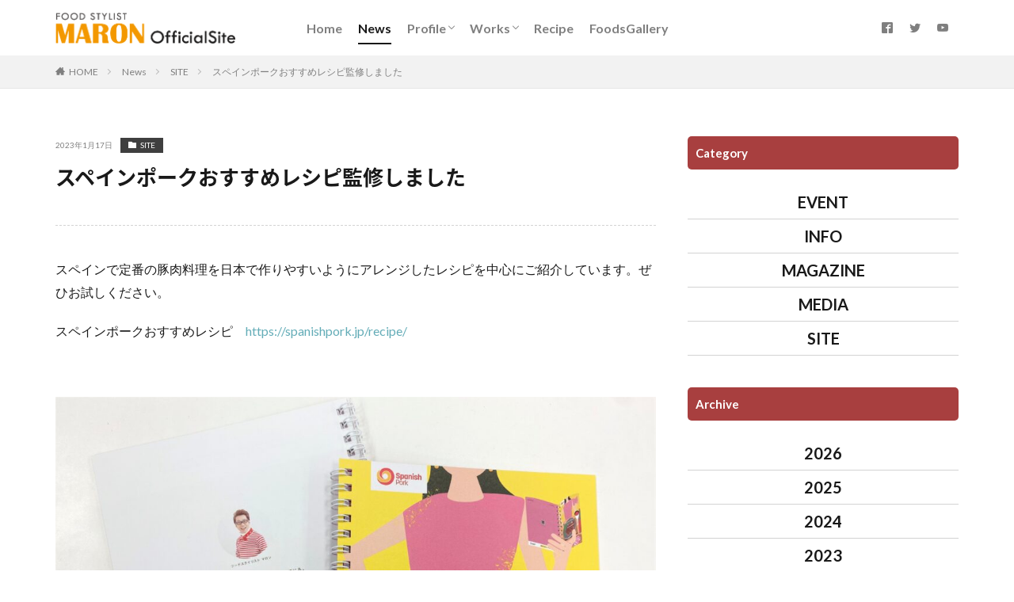

--- FILE ---
content_type: text/html; charset=UTF-8
request_url: https://www.marons.net/custom/20230118-site/
body_size: 10475
content:

<!DOCTYPE html>

<html lang="ja" prefix="og: http://ogp.me/ns#" class="t-html 
">

<head prefix="og: http://ogp.me/ns# fb: http://ogp.me/ns/fb# article: http://ogp.me/ns/article#">
<meta charset="UTF-8">
<title>スペインポークおすすめレシピ監修しました│フードスタイリスト マロン オフィシャルサイト</title>
<meta name='robots' content='max-image-preview:large' />
	<style>img:is([sizes="auto" i], [sizes^="auto," i]) { contain-intrinsic-size: 3000px 1500px }</style>
	<link rel='stylesheet' id='dashicons-css' href='https://www.marons.net/maron/wp-includes/css/dashicons.min.css?ver=6.7.4' type='text/css' media='all' />
<link rel='stylesheet' id='thickbox-css' href='https://www.marons.net/maron/wp-includes/js/thickbox/thickbox.css?ver=6.7.4' type='text/css' media='all' />
<link rel='stylesheet' id='wp-block-library-css' href='https://www.marons.net/maron/wp-includes/css/dist/block-library/style.min.css?ver=6.7.4' type='text/css' media='all' />
<style id='classic-theme-styles-inline-css' type='text/css'>
/*! This file is auto-generated */
.wp-block-button__link{color:#fff;background-color:#32373c;border-radius:9999px;box-shadow:none;text-decoration:none;padding:calc(.667em + 2px) calc(1.333em + 2px);font-size:1.125em}.wp-block-file__button{background:#32373c;color:#fff;text-decoration:none}
</style>
<style id='global-styles-inline-css' type='text/css'>
:root{--wp--preset--aspect-ratio--square: 1;--wp--preset--aspect-ratio--4-3: 4/3;--wp--preset--aspect-ratio--3-4: 3/4;--wp--preset--aspect-ratio--3-2: 3/2;--wp--preset--aspect-ratio--2-3: 2/3;--wp--preset--aspect-ratio--16-9: 16/9;--wp--preset--aspect-ratio--9-16: 9/16;--wp--preset--color--black: #000000;--wp--preset--color--cyan-bluish-gray: #abb8c3;--wp--preset--color--white: #ffffff;--wp--preset--color--pale-pink: #f78da7;--wp--preset--color--vivid-red: #cf2e2e;--wp--preset--color--luminous-vivid-orange: #ff6900;--wp--preset--color--luminous-vivid-amber: #fcb900;--wp--preset--color--light-green-cyan: #7bdcb5;--wp--preset--color--vivid-green-cyan: #00d084;--wp--preset--color--pale-cyan-blue: #8ed1fc;--wp--preset--color--vivid-cyan-blue: #0693e3;--wp--preset--color--vivid-purple: #9b51e0;--wp--preset--gradient--vivid-cyan-blue-to-vivid-purple: linear-gradient(135deg,rgba(6,147,227,1) 0%,rgb(155,81,224) 100%);--wp--preset--gradient--light-green-cyan-to-vivid-green-cyan: linear-gradient(135deg,rgb(122,220,180) 0%,rgb(0,208,130) 100%);--wp--preset--gradient--luminous-vivid-amber-to-luminous-vivid-orange: linear-gradient(135deg,rgba(252,185,0,1) 0%,rgba(255,105,0,1) 100%);--wp--preset--gradient--luminous-vivid-orange-to-vivid-red: linear-gradient(135deg,rgba(255,105,0,1) 0%,rgb(207,46,46) 100%);--wp--preset--gradient--very-light-gray-to-cyan-bluish-gray: linear-gradient(135deg,rgb(238,238,238) 0%,rgb(169,184,195) 100%);--wp--preset--gradient--cool-to-warm-spectrum: linear-gradient(135deg,rgb(74,234,220) 0%,rgb(151,120,209) 20%,rgb(207,42,186) 40%,rgb(238,44,130) 60%,rgb(251,105,98) 80%,rgb(254,248,76) 100%);--wp--preset--gradient--blush-light-purple: linear-gradient(135deg,rgb(255,206,236) 0%,rgb(152,150,240) 100%);--wp--preset--gradient--blush-bordeaux: linear-gradient(135deg,rgb(254,205,165) 0%,rgb(254,45,45) 50%,rgb(107,0,62) 100%);--wp--preset--gradient--luminous-dusk: linear-gradient(135deg,rgb(255,203,112) 0%,rgb(199,81,192) 50%,rgb(65,88,208) 100%);--wp--preset--gradient--pale-ocean: linear-gradient(135deg,rgb(255,245,203) 0%,rgb(182,227,212) 50%,rgb(51,167,181) 100%);--wp--preset--gradient--electric-grass: linear-gradient(135deg,rgb(202,248,128) 0%,rgb(113,206,126) 100%);--wp--preset--gradient--midnight: linear-gradient(135deg,rgb(2,3,129) 0%,rgb(40,116,252) 100%);--wp--preset--font-size--small: 13px;--wp--preset--font-size--medium: 20px;--wp--preset--font-size--large: 36px;--wp--preset--font-size--x-large: 42px;--wp--preset--spacing--20: 0.44rem;--wp--preset--spacing--30: 0.67rem;--wp--preset--spacing--40: 1rem;--wp--preset--spacing--50: 1.5rem;--wp--preset--spacing--60: 2.25rem;--wp--preset--spacing--70: 3.38rem;--wp--preset--spacing--80: 5.06rem;--wp--preset--shadow--natural: 6px 6px 9px rgba(0, 0, 0, 0.2);--wp--preset--shadow--deep: 12px 12px 50px rgba(0, 0, 0, 0.4);--wp--preset--shadow--sharp: 6px 6px 0px rgba(0, 0, 0, 0.2);--wp--preset--shadow--outlined: 6px 6px 0px -3px rgba(255, 255, 255, 1), 6px 6px rgba(0, 0, 0, 1);--wp--preset--shadow--crisp: 6px 6px 0px rgba(0, 0, 0, 1);}:where(.is-layout-flex){gap: 0.5em;}:where(.is-layout-grid){gap: 0.5em;}body .is-layout-flex{display: flex;}.is-layout-flex{flex-wrap: wrap;align-items: center;}.is-layout-flex > :is(*, div){margin: 0;}body .is-layout-grid{display: grid;}.is-layout-grid > :is(*, div){margin: 0;}:where(.wp-block-columns.is-layout-flex){gap: 2em;}:where(.wp-block-columns.is-layout-grid){gap: 2em;}:where(.wp-block-post-template.is-layout-flex){gap: 1.25em;}:where(.wp-block-post-template.is-layout-grid){gap: 1.25em;}.has-black-color{color: var(--wp--preset--color--black) !important;}.has-cyan-bluish-gray-color{color: var(--wp--preset--color--cyan-bluish-gray) !important;}.has-white-color{color: var(--wp--preset--color--white) !important;}.has-pale-pink-color{color: var(--wp--preset--color--pale-pink) !important;}.has-vivid-red-color{color: var(--wp--preset--color--vivid-red) !important;}.has-luminous-vivid-orange-color{color: var(--wp--preset--color--luminous-vivid-orange) !important;}.has-luminous-vivid-amber-color{color: var(--wp--preset--color--luminous-vivid-amber) !important;}.has-light-green-cyan-color{color: var(--wp--preset--color--light-green-cyan) !important;}.has-vivid-green-cyan-color{color: var(--wp--preset--color--vivid-green-cyan) !important;}.has-pale-cyan-blue-color{color: var(--wp--preset--color--pale-cyan-blue) !important;}.has-vivid-cyan-blue-color{color: var(--wp--preset--color--vivid-cyan-blue) !important;}.has-vivid-purple-color{color: var(--wp--preset--color--vivid-purple) !important;}.has-black-background-color{background-color: var(--wp--preset--color--black) !important;}.has-cyan-bluish-gray-background-color{background-color: var(--wp--preset--color--cyan-bluish-gray) !important;}.has-white-background-color{background-color: var(--wp--preset--color--white) !important;}.has-pale-pink-background-color{background-color: var(--wp--preset--color--pale-pink) !important;}.has-vivid-red-background-color{background-color: var(--wp--preset--color--vivid-red) !important;}.has-luminous-vivid-orange-background-color{background-color: var(--wp--preset--color--luminous-vivid-orange) !important;}.has-luminous-vivid-amber-background-color{background-color: var(--wp--preset--color--luminous-vivid-amber) !important;}.has-light-green-cyan-background-color{background-color: var(--wp--preset--color--light-green-cyan) !important;}.has-vivid-green-cyan-background-color{background-color: var(--wp--preset--color--vivid-green-cyan) !important;}.has-pale-cyan-blue-background-color{background-color: var(--wp--preset--color--pale-cyan-blue) !important;}.has-vivid-cyan-blue-background-color{background-color: var(--wp--preset--color--vivid-cyan-blue) !important;}.has-vivid-purple-background-color{background-color: var(--wp--preset--color--vivid-purple) !important;}.has-black-border-color{border-color: var(--wp--preset--color--black) !important;}.has-cyan-bluish-gray-border-color{border-color: var(--wp--preset--color--cyan-bluish-gray) !important;}.has-white-border-color{border-color: var(--wp--preset--color--white) !important;}.has-pale-pink-border-color{border-color: var(--wp--preset--color--pale-pink) !important;}.has-vivid-red-border-color{border-color: var(--wp--preset--color--vivid-red) !important;}.has-luminous-vivid-orange-border-color{border-color: var(--wp--preset--color--luminous-vivid-orange) !important;}.has-luminous-vivid-amber-border-color{border-color: var(--wp--preset--color--luminous-vivid-amber) !important;}.has-light-green-cyan-border-color{border-color: var(--wp--preset--color--light-green-cyan) !important;}.has-vivid-green-cyan-border-color{border-color: var(--wp--preset--color--vivid-green-cyan) !important;}.has-pale-cyan-blue-border-color{border-color: var(--wp--preset--color--pale-cyan-blue) !important;}.has-vivid-cyan-blue-border-color{border-color: var(--wp--preset--color--vivid-cyan-blue) !important;}.has-vivid-purple-border-color{border-color: var(--wp--preset--color--vivid-purple) !important;}.has-vivid-cyan-blue-to-vivid-purple-gradient-background{background: var(--wp--preset--gradient--vivid-cyan-blue-to-vivid-purple) !important;}.has-light-green-cyan-to-vivid-green-cyan-gradient-background{background: var(--wp--preset--gradient--light-green-cyan-to-vivid-green-cyan) !important;}.has-luminous-vivid-amber-to-luminous-vivid-orange-gradient-background{background: var(--wp--preset--gradient--luminous-vivid-amber-to-luminous-vivid-orange) !important;}.has-luminous-vivid-orange-to-vivid-red-gradient-background{background: var(--wp--preset--gradient--luminous-vivid-orange-to-vivid-red) !important;}.has-very-light-gray-to-cyan-bluish-gray-gradient-background{background: var(--wp--preset--gradient--very-light-gray-to-cyan-bluish-gray) !important;}.has-cool-to-warm-spectrum-gradient-background{background: var(--wp--preset--gradient--cool-to-warm-spectrum) !important;}.has-blush-light-purple-gradient-background{background: var(--wp--preset--gradient--blush-light-purple) !important;}.has-blush-bordeaux-gradient-background{background: var(--wp--preset--gradient--blush-bordeaux) !important;}.has-luminous-dusk-gradient-background{background: var(--wp--preset--gradient--luminous-dusk) !important;}.has-pale-ocean-gradient-background{background: var(--wp--preset--gradient--pale-ocean) !important;}.has-electric-grass-gradient-background{background: var(--wp--preset--gradient--electric-grass) !important;}.has-midnight-gradient-background{background: var(--wp--preset--gradient--midnight) !important;}.has-small-font-size{font-size: var(--wp--preset--font-size--small) !important;}.has-medium-font-size{font-size: var(--wp--preset--font-size--medium) !important;}.has-large-font-size{font-size: var(--wp--preset--font-size--large) !important;}.has-x-large-font-size{font-size: var(--wp--preset--font-size--x-large) !important;}
:where(.wp-block-post-template.is-layout-flex){gap: 1.25em;}:where(.wp-block-post-template.is-layout-grid){gap: 1.25em;}
:where(.wp-block-columns.is-layout-flex){gap: 2em;}:where(.wp-block-columns.is-layout-grid){gap: 2em;}
:root :where(.wp-block-pullquote){font-size: 1.5em;line-height: 1.6;}
</style>
<link rel='stylesheet' id='contact-form-7-css' href='https://www.marons.net/maron/wp-content/plugins/contact-form-7/includes/css/styles.css?ver=6.0' type='text/css' media='all' />
<link rel='stylesheet' id='foobox-free-min-css' href='https://www.marons.net/maron/wp-content/plugins/foobox-image-lightbox/free/css/foobox.free.min.css?ver=2.7.33' type='text/css' media='all' />
<script type="text/javascript" src="https://www.marons.net/maron/wp-includes/js/jquery/jquery.min.js?ver=3.7.1" id="jquery-core-js"></script>
<script type="text/javascript" src="https://www.marons.net/maron/wp-includes/js/jquery/jquery-migrate.min.js?ver=3.4.1" id="jquery-migrate-js"></script>
<script type="text/javascript" id="foobox-free-min-js-before">
/* <![CDATA[ */
/* Run FooBox FREE (v2.7.33) */
var FOOBOX = window.FOOBOX = {
	ready: true,
	disableOthers: false,
	o: {wordpress: { enabled: true }, countMessage:'image %index of %total', captions: { dataTitle: ["captionTitle","title"], dataDesc: ["captionDesc","description"] }, rel: '', excludes:'.fbx-link,.nofoobox,.nolightbox,a[href*="pinterest.com/pin/create/button/"]', affiliate : { enabled: false }},
	selectors: [
		".foogallery-container.foogallery-lightbox-foobox", ".foogallery-container.foogallery-lightbox-foobox-free", ".gallery", ".wp-block-gallery", ".wp-caption", ".wp-block-image", "a:has(img[class*=wp-image-])", ".foobox"
	],
	pre: function( $ ){
		// Custom JavaScript (Pre)
		
	},
	post: function( $ ){
		// Custom JavaScript (Post)
		
		// Custom Captions Code
		
	},
	custom: function( $ ){
		// Custom Extra JS
		
	}
};
/* ]]> */
</script>
<script type="text/javascript" src="https://www.marons.net/maron/wp-content/plugins/foobox-image-lightbox/free/js/foobox.free.min.js?ver=2.7.33" id="foobox-free-min-js"></script>
<link rel="https://api.w.org/" href="https://www.marons.net/wp-json/" /><link rel="alternate" title="oEmbed (JSON)" type="application/json+oembed" href="https://www.marons.net/wp-json/oembed/1.0/embed?url=https%3A%2F%2Fwww.marons.net%2Fcustom%2F20230118-site%2F" />
<link rel="alternate" title="oEmbed (XML)" type="text/xml+oembed" href="https://www.marons.net/wp-json/oembed/1.0/embed?url=https%3A%2F%2Fwww.marons.net%2Fcustom%2F20230118-site%2F&#038;format=xml" />
<style type="text/css"> .tippy-box[data-theme~="wprm"] { background-color: #333333; color: #FFFFFF; } .tippy-box[data-theme~="wprm"][data-placement^="top"] > .tippy-arrow::before { border-top-color: #333333; } .tippy-box[data-theme~="wprm"][data-placement^="bottom"] > .tippy-arrow::before { border-bottom-color: #333333; } .tippy-box[data-theme~="wprm"][data-placement^="left"] > .tippy-arrow::before { border-left-color: #333333; } .tippy-box[data-theme~="wprm"][data-placement^="right"] > .tippy-arrow::before { border-right-color: #333333; } .tippy-box[data-theme~="wprm"] a { color: #FFFFFF; } .wprm-comment-rating svg { width: 16px !important; height: 16px !important; } img.wprm-comment-rating { width: 80px !important; height: 16px !important; } body { --comment-rating-star-color: #343434; } body { --wprm-popup-font-size: 16px; } body { --wprm-popup-background: #ffffff; } body { --wprm-popup-title: #000000; } body { --wprm-popup-content: #444444; } body { --wprm-popup-button-background: #444444; } body { --wprm-popup-button-text: #ffffff; }</style><style type="text/css">.wprm-glossary-term {color: #5A822B;text-decoration: underline;cursor: help;}</style><link class="css-async" rel href="https://www.marons.net/maron/wp-content/themes/the-thor/css/icon.min.css">
<link class="css-async" rel href="https://fonts.googleapis.com/css?family=Lato:100,300,400,700,900">
<link class="css-async" rel href="https://fonts.googleapis.com/css?family=Fjalla+One">
<link class="css-async" rel href="https://fonts.googleapis.com/css?family=Noto+Sans+JP:100,200,300,400,500,600,700,800,900">
<link rel="stylesheet" href="https://www.marons.net/maron/wp-content/themes/the-thor/style.min.css">
<link class="css-async" rel href="https://www.marons.net/maron/wp-content/themes/the-thor-child/style-user.css?1716271960">
<link rel="canonical" href="https://www.marons.net/custom/20230118-site/" />
<script src="https://ajax.googleapis.com/ajax/libs/jquery/1.12.4/jquery.min.js"></script>
<meta http-equiv="X-UA-Compatible" content="IE=edge">
<meta name="viewport" content="width=device-width, initial-scale=1, viewport-fit=cover"/>
<style>
@media only screen and (min-width: 768px){.still {height: 755px;}}.still.still-movie .still__box{background-image:url(https://www.marons.net/maron/wp-content/uploads/2019/08/top-768x512.jpg);}@media only screen and (min-width: 768px){.still.still-movie .still__box{background-image:url(https://www.marons.net/maron/wp-content/uploads/2019/08/top.jpg);}}.cc-ft991{color:#e5f6ff;}.cc-hv991:hover{color:#e5f6ff;}.cc-bg991{background-color:#e5f6ff;}.cc-br991{border-color:#e5f6ff;}.cc-ft411{color:#dd7777;}.cc-hv411:hover{color:#dd7777;}.cc-bg411{background-color:#dd7777;}.cc-br411{border-color:#dd7777;}.cc-ft625{color:#9de1f9;}.cc-hv625:hover{color:#9de1f9;}.cc-bg625{background-color:#9de1f9;}.cc-br625{border-color:#9de1f9;}.cc-ft44{color:#fffbd5;}.cc-hv44:hover{color:#fffbd5;}.cc-bg44{background-color:#fffbd5;}.cc-br44{border-color:#fffbd5;}.cc-ft406{color:#a3c982;}.cc-hv406:hover{color:#a3c982;}.cc-bg406{background-color:#a3c982;}.cc-br406{border-color:#a3c982;}.cc-ft400{color:#e5aef2;}.cc-hv400:hover{color:#e5aef2;}.cc-bg400{background-color:#e5aef2;}.cc-br400{border-color:#e5aef2;}.cc-ft494{color:#dbab64;}.cc-hv494:hover{color:#dbab64;}.cc-bg494{background-color:#dbab64;}.cc-br494{border-color:#dbab64;}.cc-ft295{color:#f3d1e5;}.cc-hv295:hover{color:#f3d1e5;}.cc-bg295{background-color:#f3d1e5;}.cc-br295{border-color:#f3d1e5;}.cc-ft296{color:#c6eee5;}.cc-hv296:hover{color:#c6eee5;}.cc-bg296{background-color:#c6eee5;}.cc-br296{border-color:#c6eee5;}.cc-ft288{color:#fcf1d3;}.cc-hv288:hover{color:#fcf1d3;}.cc-bg288{background-color:#fcf1d3;}.cc-br288{border-color:#fcf1d3;}.cc-ft937{color:#dddddd;}.cc-hv937:hover{color:#dddddd;}.cc-bg937{background-color:#dddddd;}.cc-br937{border-color:#dddddd;}.cc-ft76{color:#f9dfd5;}.cc-hv76:hover{color:#f9dfd5;}.cc-bg76{background-color:#f9dfd5;}.cc-br76{border-color:#f9dfd5;}.cc-ft45{color:#d1f1cc;}.cc-hv45:hover{color:#d1f1cc;}.cc-bg45{background-color:#d1f1cc;}.cc-br45{border-color:#d1f1cc;}.cc-ft511{color:#eda980;}.cc-hv511:hover{color:#eda980;}.cc-bg511{background-color:#eda980;}.cc-br511{border-color:#eda980;}.cc-ft55{color:#cae7f2;}.cc-hv55:hover{color:#cae7f2;}.cc-bg55{background-color:#cae7f2;}.cc-br55{border-color:#cae7f2;}.cc-ft273{color:#4fff92;}.cc-hv273:hover{color:#4fff92;}.cc-bg273{background-color:#4fff92;}.cc-br273{border-color:#4fff92;}.content .es-LiconBox:before{background-color:#a83f3f;}.content .es-LiconCircle:before{background-color:#a83f3f;}.content .es-BTiconBox:before{background-color:#a83f3f;}.content .es-BTiconCircle:before{background-color:#a83f3f;}.content .es-BiconObi{border-color:#a83f3f;}.content .es-BiconCorner:before{background-color:#a83f3f;}.content .es-BiconCircle:before{background-color:#a83f3f;}.content .es-BmarkHatena::before{background-color:#005293;}.content .es-BmarkExcl::before{background-color:#b60105;}.content .es-BmarkQ::before{background-color:#005293;}.content .es-BmarkQ::after{border-top-color:#005293;}.content .es-BmarkA::before{color:#b60105;}.content .es-BsubTradi::before{color:#ffffff;background-color:#b60105;border-color:#b60105;}.btn__link-primary{color:#ffffff; background-color:#3f3f3f;}.content .btn__link-primary{color:#ffffff; background-color:#3f3f3f;}.searchBtn__contentInner .btn__link-search{color:#ffffff; background-color:#3f3f3f;}.btn__link-secondary{color:#ffffff; background-color:#3f3f3f;}.content .btn__link-secondary{color:#ffffff; background-color:#3f3f3f;}.btn__link-search{color:#ffffff; background-color:#3f3f3f;}.btn__link-normal{color:#3f3f3f;}.content .btn__link-normal{color:#3f3f3f;}.btn__link-normal:hover{background-color:#3f3f3f;}.content .btn__link-normal:hover{background-color:#3f3f3f;}.comments__list .comment-reply-link{color:#3f3f3f;}.comments__list .comment-reply-link:hover{background-color:#3f3f3f;}@media only screen and (min-width: 992px){.subNavi__link-pickup{color:#3f3f3f;}}@media only screen and (min-width: 992px){.subNavi__link-pickup:hover{background-color:#3f3f3f;}}.content h2{color:#191919}.content h3{color:#191919}.content h4{color:#191919}.content h5{color:#191919}.content ul > li::before{color:#a83f3f;}.content ul{color:#191919;}.content ol > li::before{color:#a83f3f; border-color:#a83f3f;}.content ol > li > ol > li::before{background-color:#a83f3f; border-color:#a83f3f;}.content ol > li > ol > li > ol > li::before{color:#a83f3f; border-color:#a83f3f;}.content ol{color:#191919;}.content .balloon .balloon__text{color:#191919; background-color:#f2f2f2;}.content .balloon .balloon__text-left:before{border-left-color:#f2f2f2;}.content .balloon .balloon__text-right:before{border-right-color:#f2f2f2;}.content .balloon-boder .balloon__text{color:#191919; background-color:#ffffff;  border-color:#d8d8d8;}.content .balloon-boder .balloon__text-left:before{border-left-color:#d8d8d8;}.content .balloon-boder .balloon__text-left:after{border-left-color:#ffffff;}.content .balloon-boder .balloon__text-right:before{border-right-color:#d8d8d8;}.content .balloon-boder .balloon__text-right:after{border-right-color:#ffffff;}.content blockquote{color:#191919; background-color:#f2f2f2;}.content blockquote::before{color:#d8d8d8;}.content table{color:#191919; border-top-color:#E5E5E5; border-left-color:#E5E5E5;}.content table th{background:#7f7f7f; color:#ffffff; ;border-right-color:#E5E5E5; border-bottom-color:#E5E5E5;}.content table td{background:#ffffff; ;border-right-color:#E5E5E5; border-bottom-color:#E5E5E5;}.content table tr:nth-child(odd) td{background-color:#f2f2f2;}
</style>
<link rel="icon" href="https://www.marons.net/maron/wp-content/uploads/2019/08/cropped-マロンHP-32x32.png" sizes="32x32" />
<link rel="icon" href="https://www.marons.net/maron/wp-content/uploads/2019/08/cropped-マロンHP-192x192.png" sizes="192x192" />
<link rel="apple-touch-icon" href="https://www.marons.net/maron/wp-content/uploads/2019/08/cropped-マロンHP-180x180.png" />
<meta name="msapplication-TileImage" content="https://www.marons.net/maron/wp-content/uploads/2019/08/cropped-マロンHP-270x270.png" />
<!– Global site tag (gtag.js) – Google Analytics –>
<script async src='https://www.googletagmanager.com/gtag/js?id=UA-145377032-1'></script>
<script>
    window.dataLayer = window.dataLayer || [];
    function gtag(){dataLayer.push(arguments);}
    gtag('js', new Date());
    gtag('config', 'UA-145377032-1');
    
</script>
<!– /Global site tag (gtag.js) – Google Analytics –>
<meta property="og:site_name" content="フードスタイリスト マロン オフィシャルサイト" />
<meta property="og:type" content="article" />
<meta property="og:title" content="スペインポークおすすめレシピ監修しました" />
<meta property="og:description" content="スペインで定番の豚肉料理を日本で作りやすいようにアレンジしたレシピを中心にご紹介しています。ぜひお試しください。 スペインポークおすすめレシピ　https://spanishpork.jp/recipe/ &nbsp; ノベルティのレシピ帳" />
<meta property="og:url" content="https://www.marons.net/custom/20230118-site/" />
<meta property="og:image" content="https://www.marons.net/maron/wp-content/uploads/2019/08/ogp.png" />
<meta name="twitter:card" content="summary" />
<meta name="twitter:site" content="@maronsnet" />
<meta property="fb:app_id" content="468475990399884" />

<link href="https://fonts.googleapis.com/css?family=Josefin+Slab:600" rel="stylesheet">
<link href="https://fonts.googleapis.com/css?family=Fjalla+One&display=swap" rel="stylesheet">
<link href="https://fonts.googleapis.com/earlyaccess/notosansjapanese.css" rel="stylesheet" />
<link href="https://cdnjs.cloudflare.com/ajax/libs/animate.css/3.7.1/animate.min.css" rel="stylesheet" />
<link href="https://fonts.googleapis.com/css?family=Fredericka+the+Great&display=swap" rel="stylesheet">
<link href="https://fonts.googleapis.com/css?family=Alegreya+Sans&display=swap" rel="stylesheet">
<link rel="stylesheet" href="https://unpkg.com/swiper/swiper-bundle.min.css">
<link href="https://fonts.googleapis.com/css?family=Oleo+Script&display=swap" rel="stylesheet">
</head>
<body class=" t-logoSp30 t-logoPc40 t-footerFixed" id="top">
    <header class="l-header"> <div class="container container-header"><p class="siteTitle"><a class="siteTitle__link" href="https://www.marons.net"><img class="siteTitle__logo" src="https://www.marons.net/maron/wp-content/uploads/2019/05/maron_logo.png" alt="フードスタイリスト マロン オフィシャルサイト" width="459" height="81" >  </a></p><nav class="globalNavi"><div class="globalNavi__inner"><ul class="globalNavi__list"><li id="menu-item-41" class="menu-item menu-item-type-custom menu-item-object-custom menu-item-home menu-item-41"><a href="https://www.marons.net">Home</a></li><li id="menu-item-59" class="menu-item menu-item-type-post_type_archive menu-item-object-custom menu-item-59 current-menu-item"><a href="https://www.marons.net/custom/">News</a></li><li id="menu-item-20" class="menu-item menu-item-type-post_type menu-item-object-page menu-item-has-children menu-item-20"><a href="https://www.marons.net/profile/">Profile</a><ul class="sub-menu"><li id="menu-item-78" class="menu-item menu-item-type-post_type menu-item-object-page menu-item-78"><a href="https://www.marons.net/profile/book/">Book</a></li><li id="menu-item-3092" class="menu-item menu-item-type-custom menu-item-object-custom menu-item-3092"><a target="_blank" href="https://www.san-group.co.jp/digitalkitchen/">DigitalKitchen</a></li></ul></li><li id="menu-item-2361" class="menu-item menu-item-type-post_type menu-item-object-page menu-item-has-children menu-item-2361"><a href="https://www.marons.net/works/">Works</a><ul class="sub-menu"><li id="menu-item-2365" class="menu-item menu-item-type-post_type menu-item-object-page menu-item-2365"><a href="https://www.marons.net/works/recipe-development/">レシピ開発</a></li><li id="menu-item-2364" class="menu-item menu-item-type-post_type menu-item-object-page menu-item-2364"><a href="https://www.marons.net/works/event-appearance/">イベント出演</a></li><li id="menu-item-2363" class="menu-item menu-item-type-post_type menu-item-object-page menu-item-2363"><a href="https://www.marons.net/works/media-appearance/">メディア出演</a></li><li id="menu-item-2362" class="menu-item menu-item-type-post_type menu-item-object-page menu-item-2362"><a href="https://www.marons.net/works/food-styling/">フードスタイリング</a></li></ul></li><li id="menu-item-244" class="menu-item menu-item-type-post_type menu-item-object-page current_page_parent menu-item-244"><a href="https://www.marons.net/recipe/">Recipe</a></li><li id="menu-item-235" class="menu-item menu-item-type-post_type menu-item-object-page menu-item-235"><a href="https://www.marons.net/photogallery/">FoodsGallery</a></li></ul></div></nav><nav class="subNavi"> <ul class="subNavi__list"><li class="subNavi__item"><a class="subNavi__link icon-facebook2" href="https://www.facebook.com/maronsnet"></a></li><li class="subNavi__item"><a class="subNavi__link icon-twitter" href="https://twitter.com/maronsnet"></a></li><li class="subNavi__item"><a class="subNavi__link icon-youtube" href="https://www.youtube.com/channel/UCtzjlBc3vItU7GPyCqDS_Sg"></a></li></ul></nav><div class="menuBtn ">  <input class="menuBtn__checkbox" id="menuBtn-checkbox" type="checkbox">  <label class="menuBtn__link menuBtn__link-text icon-menu" for="menuBtn-checkbox"></label>  <label class="menuBtn__unshown" for="menuBtn-checkbox"></label>  <div class="menuBtn__content"> <div class="menuBtn__scroll"><label class="menuBtn__close" for="menuBtn-checkbox"><i class="icon-close"></i>CLOSE</label><div class="menuBtn__contentInner"><nav class="menuBtn__navi u-none-pc"><ul class="menuBtn__naviList"><li class="menuBtn__naviItem"><a class="menuBtn__naviLink icon-facebook" href="https://www.facebook.com/maronsnet"></a></li><li class="menuBtn__naviItem"><a class="menuBtn__naviLink icon-twitter" href="https://twitter.com/maronsnet"></a></li><li class="menuBtn__naviItem"><a class="menuBtn__naviLink icon-youtube" href="https://www.youtube.com/channel/UCtzjlBc3vItU7GPyCqDS_Sg"></a></li> </ul></nav>  </div> </div>  </div></div> </div>  </header>      <div class="l-headerBottom">  </div>  <div class="wider">  <div class="breadcrumb"><ul class="breadcrumb__list container"><li class="breadcrumb__item icon-home"><a href="https://www.marons.net">HOME</a></li><li class="breadcrumb__item"><a href="https://www.marons.net/custom/">News</a></li><li class="breadcrumb__item"><a href="https://www.marons.net/custom/category/site/">SITE</a></li><li class="breadcrumb__item breadcrumb__item-current"><a href="https://www.marons.net/custom/20230118-site/">スペインポークおすすめレシピ監修しました</a></li></ul></div></div>    <div class="l-wrapper">   <main class="l-main"><div class="dividerBottom custom_news"><div class="custom__data">  <span class="custom__day">2023年1月17日</span>  <span class="custom__cat"><a href="https://www.marons.net/custom/category/site/">SITE</a></span></div>  <h1 class="heading heading-primary">スペインポークおすすめレシピ監修しました</h1>    <div class="postContents"><section class="content"><p>スペインで定番の豚肉料理を日本で作りやすいようにアレンジしたレシピを中心にご紹介しています。ぜひお試しください。</p><p>スペインポークおすすめレシピ　<a href="https://spanishpork.jp/recipe/">https://spanishpork.jp/recipe/</a></p><p>&nbsp;</p><p><a href="https://www.marons.net/maron/wp-content/uploads/2023/01/スペインポーク-scaled.jpg"><img fetchpriority="high" decoding="async" class="alignnone size-large wp-image-4857" src="https://www.marons.net/maron/wp-content/themes/the-thor/img/dummy.gif" data-layzr="https://www.marons.net/maron/wp-content/uploads/2023/01/スペインポーク-1024x768.jpg" alt="" width="1024" height="768" /></a></p><p>ノベルティのレシピ帳</p> </section>  </div>  <div class="btn btn-center u-mt-main"> <a class="btn__link btn__link-primary" href="javascript: history.back()">前のページへ戻る</a>  </div></div> </main> <div class="l-sidebar"><aside class="widget widget-side  widget_fit_search_refine_class"><h2 class="heading heading-widget">Category</h2> <ul class="sidebar2_list">  <li> <a href="https://www.marons.net/custom/category/event/">EVENT</a></li>  <li> <a href="https://www.marons.net/custom/category/info/">INFO</a></li>  <li> <a href="https://www.marons.net/custom/category/magazine/">MAGAZINE</a></li>  <li> <a href="https://www.marons.net/custom/category/media/">MEDIA</a></li>  <li> <a href="https://www.marons.net/custom/category/site/">SITE</a></li></ul></aside><aside class="widget widget-side  widget_fit_search_refine_class"><h2 class="heading heading-widget">Archive</h2><ul class="sidebar2_list"><li><a href='https://www.marons.net/2026/?post_type=custom'>2026</a></li><li><a href='https://www.marons.net/2025/?post_type=custom'>2025</a></li><li><a href='https://www.marons.net/2024/?post_type=custom'>2024</a></li><li><a href='https://www.marons.net/2023/?post_type=custom'>2023</a></li><li><a href='https://www.marons.net/2022/?post_type=custom'>2022</a></li><li><a href='https://www.marons.net/2021/?post_type=custom'>2021</a></li><li><a href='https://www.marons.net/2020/?post_type=custom'>2020</a></li><li><a href='https://www.marons.net/2019/?post_type=custom'>2019</a></li><li><a href='https://www.marons.net/2018/?post_type=custom'>2018</a></li><li><a href='https://www.marons.net/2017/?post_type=custom'>2017</a></li><li><a href='https://www.marons.net/2016/?post_type=custom'>2016</a></li><li><a href='https://www.marons.net/2015/?post_type=custom'>2015</a></li></ul></aside></div> </div>      <div class="l-footerTop"></div>      <footer class="l-footer"> <div class="wider"><div class="footer_box"><ul class="footer_l"><li class="footer_l_menu footer_none"><ul class="footer_list"><li><a href="https://www.marons.net/">Home</a></li><li><a href="https://www.marons.net/custom/">News</a></li><li><a href="https://www.marons.net/profile/">Profile</a></li><ul class="footer_list_s"><li><a href="https://www.marons.net/profile/book/">Book</a></li><li><a href="https://www.san-group.co.jp/digitalkitchen/" target="_blank">DigitalKitchen</a></li></ul><li><a href="https://www.marons.net/works/">Works</a></li><ul class="footer_list_s"><li><a href="https://www.marons.net/works/recipe-development/">レシピ開発</a></li><li><a href="https://www.marons.net/works/event-appearance/">イベント出演</a></li><li><a href="https://www.marons.net/works/media-appearance/">メディア出演</a></li><li><a href="https://www.marons.net/works/food-styling/">フードスタイリング</a></li></ul><li><a href="https://www.marons.net/Recipe/">Recipe</a></li><li><a href="https://www.marons.net/photogallery/">FoodsGallery</a></li></ul></li><li class="footer_l_menu"><ul class="footer_list"><li><a href="https://www.marons.net/maronsbar/">OfficialClub「MaronsBar」</a></li><li><a href="https://www.marons.net/event/">Event</a></li></ul><ul class="footer_list footer_list_m"><li><a href="https://www.marons.net/sitemap/">サイトマップ</a></li><li><a href="https://www.san-group.co.jp/privacy-policy/" target="_blank">個人情報のお取り扱いについて<span class="icon-new-tab newtab"></span></a></li><li><a href="https://www.san-group.co.jp/sitepolicy/" target="_blank">サイトのご利用にあたって<span class="icon-new-tab newtab"></span></a></li></ul></li></ul><div class="footer_r"><ul class="footer_bn"><li><a href="https://www.marons.net/event/"><img src="https://www.marons.net/maron/wp-content/themes/the-thor-child/img/f_seitan.jpg"></a></li><li><a href="https://www.san-group.co.jp/digitalkitchen/" target="_blank"><img src="https://www.marons.net/maron/wp-content/themes/the-thor-child/img/f_dg.png"></a></li><li><a href="https://www.satofull.jp/products/detail.php?product_id=1057641" target="_blank"><img src="https://www.marons.net/maron/wp-content/themes/the-thor-child/img/f_sato.png"></a></li><li><a href="https://www.youtube.com/channel/UCtzjlBc3vItU7GPyCqDS_Sg" target="_blank"><img src="https://www.marons.net/maron/wp-content/themes/the-thor-child/img/f_you.png"></a></li><li><a href="https://ameblo.jp/maron-magic/" target="_blank"><img src="https://www.marons.net/maron/wp-content/themes/the-thor-child/img/f_ameba.png"></a></li><li><a href="https://kuraft.jp/" target="_blank"><img src="https://www.marons.net/maron/wp-content/themes/the-thor-child/img/kuraft.jpg"></a></li></ul></div><div class="footer_contact"><div class="footer_cbtn"><a href="https://www.marons.net/contactus/" class="footer_btn">CONTACT</a></div></div></div><div class="bottomFooter">  <div class="container">  <div class="bottomFooter__copyright">  Copyright©SANGROUP Co.,Ltd.All Rights Reserved </div> </div>  <a href="#top" class="bottomFooter__topBtn" id="bottomFooter__topBtn"></a></div> </div>  <div class="controllerFooter controllerFooter-shadow"><ul class="controllerFooter__list">  <li class="controllerFooter__item"> <a href="https://www.marons.net"><i class="icon-home"></i>ホーム</a>  </li> <li class="controllerFooter__item"> <input class="controllerFooter__checkbox" id="controllerFooter-checkbox" type="checkbox"> <label class="controllerFooter__link" for="controllerFooter-checkbox"><i class="icon-share2"></i>シェア</label> <label class="controllerFooter__unshown" for="controllerFooter-checkbox"></label> <div class="controllerFooter__content"><label class="controllerFooter__close" for="controllerFooter-checkbox"><i class="icon-close"></i></label><div class="controllerFooter__contentInner">  <ul class="socialList socialList-type08"><li class="socialList__item"><a class="socialList__link icon-facebook" href="http://www.facebook.com/sharer.php?u=https%3A%2F%2Fwww.marons.net%2Fcustom%2F20230118-site%2F&amp;t=%E3%82%B9%E3%83%9A%E3%82%A4%E3%83%B3%E3%83%9D%E3%83%BC%E3%82%AF%E3%81%8A%E3%81%99%E3%81%99%E3%82%81%E3%83%AC%E3%82%B7%E3%83%94%E7%9B%A3%E4%BF%AE%E3%81%97%E3%81%BE%E3%81%97%E3%81%9F%E2%94%82%E3%83%95%E3%83%BC%E3%83%89%E3%82%B9%E3%82%BF%E3%82%A4%E3%83%AA%E3%82%B9%E3%83%88+%E3%83%9E%E3%83%AD%E3%83%B3+%E3%82%AA%E3%83%95%E3%82%A3%E3%82%B7%E3%83%A3%E3%83%AB%E3%82%B5%E3%82%A4%E3%83%88" target="_blank" title="Facebook"></a></li><li class="socialList__item"><a class="socialList__link icon-twitter" href="http://twitter.com/intent/tweet?text=%E3%82%B9%E3%83%9A%E3%82%A4%E3%83%B3%E3%83%9D%E3%83%BC%E3%82%AF%E3%81%8A%E3%81%99%E3%81%99%E3%82%81%E3%83%AC%E3%82%B7%E3%83%94%E7%9B%A3%E4%BF%AE%E3%81%97%E3%81%BE%E3%81%97%E3%81%9F%E2%94%82%E3%83%95%E3%83%BC%E3%83%89%E3%82%B9%E3%82%BF%E3%82%A4%E3%83%AA%E3%82%B9%E3%83%88+%E3%83%9E%E3%83%AD%E3%83%B3+%E3%82%AA%E3%83%95%E3%82%A3%E3%82%B7%E3%83%A3%E3%83%AB%E3%82%B5%E3%82%A4%E3%83%88&amp;https%3A%2F%2Fwww.marons.net%2Fcustom%2F20230118-site%2F&amp;url=https%3A%2F%2Fwww.marons.net%2Fcustom%2F20230118-site%2F" target="_blank" title="Twitter"></a></li><li class="socialList__item"><a class="socialList__link icon-line" href="http://line.naver.jp/R/msg/text/?%E3%82%B9%E3%83%9A%E3%82%A4%E3%83%B3%E3%83%9D%E3%83%BC%E3%82%AF%E3%81%8A%E3%81%99%E3%81%99%E3%82%81%E3%83%AC%E3%82%B7%E3%83%94%E7%9B%A3%E4%BF%AE%E3%81%97%E3%81%BE%E3%81%97%E3%81%9F%E2%94%82%E3%83%95%E3%83%BC%E3%83%89%E3%82%B9%E3%82%BF%E3%82%A4%E3%83%AA%E3%82%B9%E3%83%88+%E3%83%9E%E3%83%AD%E3%83%B3+%E3%82%AA%E3%83%95%E3%82%A3%E3%82%B7%E3%83%A3%E3%83%AB%E3%82%B5%E3%82%A4%E3%83%88%0D%0Ahttps%3A%2F%2Fwww.marons.net%2Fcustom%2F20230118-site%2F" target="_blank" title="LINE"></a></li></ul></div> </div>  </li> <li class="controllerFooter__item"> <label class="controllerFooter__menuLabel" for="menuBtn-checkbox"><i class="icon-menu"></i>メニュー</label>  </li> <li class="controllerFooter__item"> <a href="contact"><i class="icon-bubbles3"></i>お問合せ</a>  </li>  <li class="controllerFooter__item"> <a href="#top" class="controllerFooter__topBtn"><i class="icon-arrow-up"></i>TOPへ</a>  </li></ul> </div></footer>  

<script>Array.prototype.forEach.call(document.getElementsByClassName("css-async"), function(e){e.rel = "stylesheet"});</script>
<script type="text/javascript" id="thickbox-js-extra">
/* <![CDATA[ */
var thickboxL10n = {"next":"\u6b21\u3078 >","prev":"< \u524d\u3078","image":"\u753b\u50cf","of":"\/","close":"\u9589\u3058\u308b","noiframes":"\u3053\u306e\u6a5f\u80fd\u3067\u306f iframe \u304c\u5fc5\u8981\u3067\u3059\u3002\u73fe\u5728 iframe \u3092\u7121\u52b9\u5316\u3057\u3066\u3044\u308b\u304b\u3001\u5bfe\u5fdc\u3057\u3066\u3044\u306a\u3044\u30d6\u30e9\u30a6\u30b6\u30fc\u3092\u4f7f\u3063\u3066\u3044\u308b\u3088\u3046\u3067\u3059\u3002","loadingAnimation":"https:\/\/www.marons.net\/maron\/wp-includes\/js\/thickbox\/loadingAnimation.gif"};
/* ]]> */
</script>
<script type="text/javascript" src="https://www.marons.net/maron/wp-includes/js/thickbox/thickbox.js?ver=3.1-20121105" id="thickbox-js"></script>
<script type="text/javascript" src="https://www.marons.net/maron/wp-includes/js/dist/hooks.min.js?ver=4d63a3d491d11ffd8ac6" id="wp-hooks-js"></script>
<script type="text/javascript" src="https://www.marons.net/maron/wp-includes/js/dist/i18n.min.js?ver=5e580eb46a90c2b997e6" id="wp-i18n-js"></script>
<script type="text/javascript" id="wp-i18n-js-after">
/* <![CDATA[ */
wp.i18n.setLocaleData( { 'text direction\u0004ltr': [ 'ltr' ] } );
/* ]]> */
</script>
<script type="text/javascript" src="https://www.marons.net/maron/wp-content/plugins/contact-form-7/includes/swv/js/index.js?ver=6.0" id="swv-js"></script>
<script type="text/javascript" id="contact-form-7-js-translations">
/* <![CDATA[ */
( function( domain, translations ) {
	var localeData = translations.locale_data[ domain ] || translations.locale_data.messages;
	localeData[""].domain = domain;
	wp.i18n.setLocaleData( localeData, domain );
} )( "contact-form-7", {"translation-revision-date":"2024-11-05 02:21:01+0000","generator":"GlotPress\/4.0.1","domain":"messages","locale_data":{"messages":{"":{"domain":"messages","plural-forms":"nplurals=1; plural=0;","lang":"ja_JP"},"This contact form is placed in the wrong place.":["\u3053\u306e\u30b3\u30f3\u30bf\u30af\u30c8\u30d5\u30a9\u30fc\u30e0\u306f\u9593\u9055\u3063\u305f\u4f4d\u7f6e\u306b\u7f6e\u304b\u308c\u3066\u3044\u307e\u3059\u3002"],"Error:":["\u30a8\u30e9\u30fc:"]}},"comment":{"reference":"includes\/js\/index.js"}} );
/* ]]> */
</script>
<script type="text/javascript" id="contact-form-7-js-before">
/* <![CDATA[ */
var wpcf7 = {
    "api": {
        "root": "https:\/\/www.marons.net\/wp-json\/",
        "namespace": "contact-form-7\/v1"
    }
};
/* ]]> */
</script>
<script type="text/javascript" src="https://www.marons.net/maron/wp-content/plugins/contact-form-7/includes/js/index.js?ver=6.0" id="contact-form-7-js"></script>
<script type="text/javascript" src="https://www.marons.net/maron/wp-includes/js/comment-reply.min.js?ver=6.7.4" id="comment-reply-js" async="async" data-wp-strategy="async"></script>
<script type="text/javascript" src="https://www.marons.net/maron/wp-content/themes/the-thor/js/smoothlinkFixed.min.js?ver=6.7.4" id="smoothlinkFixed-js"></script>
<script type="text/javascript" src="https://www.marons.net/maron/wp-content/themes/the-thor/js/layzr.min.js?ver=6.7.4" id="layzr-js"></script>
<script type="text/javascript" src="https://www.marons.net/maron/wp-content/themes/the-thor/js/unregister-worker.min.js?ver=6.7.4" id="unregeister-worker-js"></script>
<script type="text/javascript" src="https://www.marons.net/maron/wp-content/themes/the-thor/js/offline.min.js?ver=6.7.4" id="fit-pwa-offline-js"></script>
<script>
jQuery( function() {
	setTimeout(
		function() {
			var realtime = 'false';
			if ( typeof _wpCustomizeSettings !== 'undefined' ) {
				realtime = _wpCustomizeSettings.values.fit_bsRank_realtime;
			}
			jQuery.ajax( {
				type: 'POST',
				url:  'https://www.marons.net/maron/wp-admin/admin-ajax.php',
				data: {
					'action'           : 'fit_update_post_views_by_period',
					'preview_realtime' : realtime,
				},
			} );
		},
		200
	);
} );
</script>




<script>var layzr = new Layzr();</script>




<script>
// ページの先頭へボタン
jQuery(function(a) {
    a("#bottomFooter__topBtn").hide();
    a(window).on("scroll", function() {
        if (a(this).scrollTop() > 100) {
            a("#bottomFooter__topBtn").fadeIn("fast")
        } else {
            a("#bottomFooter__topBtn").fadeOut("fast")
        }
        scrollHeight = a(document).height();
        scrollPosition = a(window).height() + a(window).scrollTop();
        footHeight = a(".bottomFooter").innerHeight();
        if (scrollHeight - scrollPosition <= footHeight) {
            a("#bottomFooter__topBtn").css({
                position: "absolute",
                bottom: footHeight - 40
            })
        } else {
            a("#bottomFooter__topBtn").css({
                position: "fixed",
                bottom: 0
            })
        }
    });
    a("#bottomFooter__topBtn").click(function() {
        a("body,html").animate({
            scrollTop: 0
        }, 400);
        return false
    });
    a(".controllerFooter__topBtn").click(function() {
        a("body,html").animate({
            scrollTop: 0
        }, 400);
        return false
    })
});
</script>

<script src="https://www.marons.net/maron/wp-content/themes/the-thor-child/js/ScrollTrigger.min.js"></script>
<script>
document.addEventListener('DOMContentLoaded', function(){
    var trigger = new ScrollTrigger();
});
</script>
<script src="https://unpkg.com/swiper/swiper-bundle.min.js"></script>
  <script>
$(function(){
      var swiper = new Swiper('.swiper-container', {
		  autoplay: {
			  delay: 5000,
			  disableOnInteraction: false
		  },
		  loop: true,
		  pagination: {
			  el: '.swiper-pagination',
			  type: 'bullets',
			  clickable: true
		  }
    })
 });
  </script>

</body>
</html>


--- FILE ---
content_type: text/css
request_url: https://www.marons.net/maron/wp-content/themes/the-thor-child/style-user.css?1716271960
body_size: 9305
content:
@charset "UTF-8";

body{
	line-height:1.6em;
	font-size:1.4rem;
	overflow-x: hidden;
}

img{
	width:100%;
	vertical-align:bottom;
}

.l-wrapper {
	margin-bottom:100px;
}

.content div{
    margin-top: 0rem;
}

.content ol li, .content ul li {
    padding-left: 0rem;
	margin-top:0;
}

.content h2{
	margin:25px 0 30px 0;
    border: 1px solid black;
    height: 50px;
    line-height: 50px;
	padding-left:10px;
	font-size:150%;
	border-bottom: 2px solid black;
    letter-spacing: 0.02em;
}

.clearfix::after {
  content: "";
  display: block;
  clear: both;
}

.pickupHead {
	background: #3e3a39;}

/*IEハック*/
@media all and (-ms-high-contrast:none) {
	body {
		font-family:"Lato",
					"Noto Sans Japanese",
					"游ゴシック体",
					"Yu Gothic",
					"YuGothic",
					"ヒラギノ角ゴシック Pro",
					"Hiragino Kaku Gothic Pro",
					"Meiryo",
					"ＭＳ Ｐゴシック",
					"MS PGothic",
					"sans-serif";
		font-size:1.7rem;
		font-weight:normal;
		line-height:1.5em;
	}
}

@media only screen and (min-width: 768px){
.eyecatch__cat-big a, body {
    font-size: 1.6rem;
	line-height:1.4em;
	}}

@media only screen and (min-width: 992px){
.container-header {
    display: flex;
    align-items: center;
    /* min-height: 70px; */
    height: 70px;
	}
}

/***********title***********/
.sub_title{
	font-size:2rem;
	margin-bottom:50px;
}

.heading-primary{
			font-family:"Fjalla One",
					"Noto Sans Japanese",
					"游ゴシック体",
					"Yu Gothic",
					"YuGothic",
					"ヒラギノ角ゴシック Pro",
					"Hiragino Kaku Gothic Pro",
					"Meiryo",
					"ＭＳ Ｐゴシック",
					"MS PGothic",
					"sans-serif";
	margin-bottom:5px;
	font-size:3rem;
}

.es-auto{margin:0 auto;text-align:center;}

@media only screen and (min-width: 992px){
.menuBtn, .searchBtn {
    display: none;
	}
.siteTitle {
    max-width: 340px;
    font-size: 24px;
    margin: 0 90px 0 0;
}
.heading-primary {
	font-size:4rem;
	}
}
@media (max-width: 767px){
.sub_title{
	font-size:1.5rem;
	margin-bottom:30px;}	
.content h4 {
    font-size: 1.4rem;
}
}

/***********header***********/



@media (max-width: 767px){
.globalNavi {
    display: none;
}
}

/***********top***********/

.top_h2{
	border-bottom: 1px dotted #d8d8d8;
    padding-bottom: 5px;
}

.top_h2:before{
  content: '';
  display: inline-block;
  width: 50px;
  height: 40px;
  background: url(https://www.marons.net/maron/wp-content/themes/the-thor-child/img/top_before.png) no-repeat;
  background-size: contain;
  vertical-align: middle;
  margin-right: 5px;
}

.top_btn{
	list-style:none;
	display: -ms-flexbox;
    display: flex;
	flex-wrap:wrap;
	justify-content:space-between;
}

.top_btn a{
	display:block;
	width:48%;
	margin-bottom:15px;
	text-align:center;
	transition: box-shadow .5s;
}

.top_btn a:hover{
	box-shadow: 0 5px 6px gray;
}

.btn-right {
    margin-top: 20px;
}

.top_btn li{
	padding:10px;
	background-color:#f7f7f7;
}

.btn_inner{
	border:1px solid #666666;
	padding:22px;
}

.topb_title{
	font-size:200%;
	font-weight:bold;
	font-family:"Fjalla One";
	margin-bottom:22px;
}

.topb_about{
	font-size:80%;
	line-height:1.2;
	height:50px;
}

.top_bn{
	margin-bottom:15px;
}

.top_bn a{
	transition: 0.3s ease-in-out;
}

.top_bn a:hover{
	opacity: 0.8;
}

.bn_iro{
	background-color:#40220f;
	text-align:center;
	color:white;
	padding:5px 0;
}

.bn_iro span{
	font-size:70%;
	padding-right:10px;
}
.top_bn_pc{
	display:block;
	}
.top_bn_sp{
	display:none;
	}

.top_sns{
	display:-ms-flexbox;
	display:flex;
	-ms-flex-align:center;
	align-items:center;
	justify-content:center;
	margin-top:25px;
}

.top_snsbtn{
	width: 70px;
	height: 70px;
	font-size: 23px;
	color:white;
	text-align: center;
	overflow: hidden;
	font-weight: bold;
	transition: .3s;
	position: relative;
	margin-right:15px;
}

.top_snsbtn:last-child{
	margin-right:0;
}

.top_snsbtn a{
	display:block;
	height:100%;
	transition:0.3s ease-in-out;
}

.top_snsbtn a:hover{
	opacity:0.8;
}

.top_snsbtn p{
	position: absolute;
	top: 50%;
	left: 50%;
	-webkit-transform : translate(-50%,-50%);
	transform : translate(-50%,-50%);
	margin-top:0px !important;
}

.top_fb{
	background-color:#6680d8;
}

.top_tw{
	background-color:#000000;
}

.top_b{
	background-color:#f39800;
	font-family:"Fjalla One";
}

@media (max-width: 900px){
.top_btn{
    display: block;
}

.top_btn a{
	width:100%;
}
.btn_inner{
	height:auto;
}
}

@media (max-width: 767px){
.top_bn_pc{
	display:none;
	}
.top_bn_sp{
	display:block;
	overflow:auto; 
	-webkit-overflow-scrolling:touch;
	}
}


/***********profile***********/

.box_content{
	display:-ms-flexbox;
	display:flex;
	-ms-flex-align:center;
	align-items:center;
}

.profile_box{
	margin:0px 0 15px 0;
}

.profile_img{
	width:30%;
}

.profile_right{
	box-sizing:border-box;
	width:70%;
	padding:0 0 0 30px;
}

.profile_right table{
	background:none;
	border:none;
}

.profile_right table tbody tr{
	margin-bottom:10px;
	height:65px;
}

.profile_right table tbody tr th{
	font-size:40px;
	color:#f8b62d;
	padding:0;
}

.profile_right table tbody tr td{
    padding-left: 20px;
    font-size: 16px;
    font-weight: bold;
	border:none;
}

.profile_right table tbody tr:nth-child(odd) td{
	background:none;
}

.profile_right table tbody tr th,td{
	border: none;
    background: none;
}

.profile_right table tbody tr th::before{
	content:'';
	padding:10px;
	background: -webkit-linear-gradient(to bottom,transparent 50%, currentColor 50%, currentColor -webkit-calc(50% + 1px), transparent -webkit-calc(50% + 1px));
	background: -webkit-gradient(linear, left top, left bottom, from(transparent), color-stop(50%, currentColor), color-stop(currentColor calc(50% + 1px)), to(transparent calc(50% + 1px)));
	background: linear-gradient(transparent 50%, currentColor 50%, currentColor calc(50% + 5px), transparent calc(50% + 5px));
	-webkit-background-clip: padding;
	background-clip: padding;
	margin-right:10px;
}

.box_img{
	width:40%;
	margin-top:30px;
}

.box_about{
	width:60%;
	padding-left:30px;
}

.box_btn{
	text-align:right;
	margin-top:30px;
}

.pc{
	display:block;
}
.sp{
	display:none;
}

.profile_works{
	margin-top:2rem !important;
}

.profile_works h3:before{
	content:" ";
	display:inline-block;
	width:30px;
	height:30px;
	background:url(https://www.marons.net/maron/wp-content/themes/the-thor-child/img/profile_work.png) no-repeat;
	background-size:contain;
	vertical-align:middle;
	margin-right:10px;
}



@media only screen and (max-width: 767px){
.pc{
	display:none;
}
.sp{
	display:block;
}
.box_content{
	display:block;
}
.profile_img{
	width:100%;
	margin-bottom:20px;
}

.profile_right{
	box-sizing:border-box;
	width:100%;
	padding:0 0 0 0px;
}
.profile_right table tbody tr th{
	font-size:25px;
}

.profile_right table tbody tr td{
    font-size: 14px;
	padding:15px 0 15px 20px;
}
.profile_right table tbody tr{
	height:auto;
	padding-bottom:10px;
}
.profile_right table tbody tr th,td{
	display:block;
}
.profile_right table tbody tr th::before{
	padding:5px;}

.box_img{
	width:100%;
	margin-top:30px;
	margin-bottom:20px;
}

.box_about{
	width:100%;
	padding-left:0px;
}
.box_btn{
	text-align:right;
	margin-top:15px;
}
}

/***********book***********/

.book_list li{
	float:left;
	width:50%;
	display:-ms-flexbox;
	display:flex;
	height:200px;
}

.book_list li:nth-child(odd){
	padding-right:15px;
}

.book_img{
	width:25%;
	padding-right:15px;
}

.book_about{
	width:75%;
}

.book_about p{
	margin-top:5px !important;
	font-size:80%;
	line-height:1.5em;
}

.book_date{

}

.content .book_list li::before{
	display:none;
}

@media only screen and (max-width: 767px){
.book_list li{
	float:none;
	width:100%;
	height:auto;
	margin-bottom:20px;
}
.book_list li:nth-child(odd){
	padding-right:0px;
}
}

/***********digital***********/

.digital_top{
	max-width:500px;
	margin:0 auto;
}

.digital_m{
	max-width:550px;
	margin:0 auto;
	text-align:center;
}

.digital_space{
	max-width:700px;
	margin:0 auto;
}

.digital_about_box{
	margin-top:20px !important;
	margin-bottom:10px;
	-ms-flex-align:baseline;
	align-items:baseline;
}

.digital_about_box table{
	font-size:1.2rem;
}

.digital_left{
	width:50%;
	padding-right:38px;
}

.digital_ri{
	width:50%;
}

.digital_th{
	background-color:#f39800 !important;
	padding:10px;
}

.digital_about_box table tbody tr th{
	background-color:cornsilk;
	color:black;
	padding:5px 0 5px 10px;
}

.digital_about_box table tbody tr td{
	padding:5px 0 5px 10px;
}

.digital_com{
	font-size:80%;
	margin-top:0 !important;
}

.access-t{
	font-weight:bold;
	font-size:170%;
}
.access-box{
	width:50%;
	margin-left:auto;
	margin-bottom:40px;
}

.access-map{
	max-width:250px;
	margin-top:0 !important;
	display:table-cell;
}


.access-ad{
	padding-left:20px;
	font-size:90%;
	display:table-cell;
	vertical-align:bottom;
	font-weight:bold;
}

.access-in{
	display:table;
}

@media only screen and (max-width: 767px){
.digital_left{
	width:100%;
	padding-right:0px;
	margin-bottom:10px;
}

.digital_ri{
	width:100%;
}
.digital_about_box table tbody tr th{
	display:block;
	}
.digital_about_box table tbody tr td{
	background-color:white !important;
}
.access-box{
	width:100%;
	margin-left:0;
	margin-bottom:30px;
	margin-top:25px !important;
}
.access-map{
	max-width:500px;
	margin:0 auto;
	display:block;
}
.access-ad{
	padding-left:0px;
	font-size:90%;
	display:block;
}

.access-in{
	display:block;
}
}

/***********recipe***********/

.eyecatch__cat a {
    color: #595757;
}
.recipe_box{
	display:-ms-flexbox;
	display:flex;
	justify-content:space-between;
}
.recipe_box::after{
	display: block;
	content:"";
	width:31%;
}

.recipe_list{
	width:31%;
	border-bottom:0px;
	margin-bottom: 20px;
    padding-bottom: 0;
}

.recipe_list_top{
	width:23%;
	border-bottom:0px;
	margin-bottom: 20px;
    padding-bottom: 0;
}


.recipe_box .recipe_list .eyecatch:before{
	padding-top:100%;
}

.recipe_box .recipe_list_top .eyecatch:before{
	padding-top:100%;
}

.recipe_title{
	font-size:1.6rem !important;
}

.l-main .recipe_keyword{
	max-width: 50%;
    float: left;
    padding-right: 20px;
	margin-bottom:10px;
}

.l-main .recipe_category{
	max-width: 50%;
    float: left;
	margin-bottom:10px;
}

.l-main .recipe_tag{
	display:none;
}

.recipe_in{
	margin-top:-30px;
}
.wprm-recipe-template-maron .wprm-recipe-header {
    margin-top: 1.2em !important;
	padding: 7px 12px !important;
}
.wprm-recipe-instruction-group .wprm-recipe-instructions li {
    padding: 20px 0 20px 5px;
}

.wprm-recipe-instruction-group .wprm-recipe-instructions li .wprm-recipe-instruction-text {

}

.wprm-recipe-ingredient-amount{
	text-align:right;
}

.wprm-recipe-ingredient-name {
    font-weight: bold;
    padding: 0px;
}

.wprm-recipe-header{
  text-align: center;
  background-color: #f39800;
  padding:7px 0px !important;
  color:white !important;
  margin-bottom:25px !important;
}

.wprm-recipe-ingredients .wprm-recipe-ingredient{
  font-size:1.8rem;
  margin:0 0 0 0px;
  padding:7px;
  border-bottom: 1px solid lightgray;
    display: -ms-flexbox;
    display: flex;
    -ms-flex-align: center;
	justify-content:space-between;
}

.wprm-recipe-ingredients-container .wprm-recipe-ingredient-group-name {
    margin-top: 1.8em!important;
	margin-bottom: 0.5em;
}

.wprm-recipe-ingredients p{
	display:inline-block;
}

.amount_p{
	margin:0 !important;
}

.wprm-recipe-instructions-container .wprm-recipe-instruction-image {
    margin: 15px 0 0px;
    max-width: 280px;
}

.wprm-recipe-summary{
	margin:10px 0 10px 0 !important;
}

.content .wprm-recipe-notes .wprm-spacer {
    display: none !important;
}

@media only screen and (min-width: 768px){
.eyecatch-main {
    margin: 0 0 0px;
	}
}

@media (max-width: 767px){
.wprm-recipe-template-maron h3 {
    font-size: 1em !important;
}
.wprm-recipe-header {
    margin-bottom: 10px !important;
}
.wprm-recipe-ingredients-container .wprm-recipe-ingredient-group-name {
    text-align: center;
}
.wprm-recipe-summary{
	margin:0px 0 10px 0 !important;
}
	.recipe_list{
	width:48%;
}
	.recipe_list_top{
	width:48%;
}
.recipe_title{
	font-size:1.3rem !important;
}

.recipe_in{
	margin-top:-10px;
}

.wprm-recipe-ingredients .wprm-recipe-ingredient{
	padding:7px 0;
	font-size:1.5rem;
	}
.wprm-recipe-ingredient-group{
	margin:0 15px;
	}
.wprm-recipe-instructions .wprm-recipe-instruction {
    padding: 10px 0 10px 5px;
}
.wprm-recipe-template-maron p, .wprm-recipe-template-maron li {
	margin: 0 0 0 20px;
}
.wprm-recipe-instruction-group .wprm-recipe-instructions li {
    padding: 10px 0 6px 5px;
    margin:0 15px 0 20px;
    border-bottom: 1px dotted;
}
}

@media (max-width: 900px){
.l-main .recipe_keyword{
	max-width: 100%;
    float: none;
    padding-right: 0px;
	margin-bottom:10px;
}

.l-main .recipe_category{
	max-width: 100%;
    float: none;
	margin-bottom:10px;
}
}

/***********photo***********/


.photo_box{
	text-align:center;
	margin-left: calc(((100vw - 100%) / 2) * -1);
	margin-right: calc(((100vw - 100%) / 2) * -1);
	padding-left: calc(((100vw - 100%) / 2) * -1);
	padding-right: calc(((100vw - 100%) / 2) * -1);
	border-bottom:10px solid white;
}

.photo_box_inner{
	display:-ms-flexbox;
	display:flex;
    position: relative;
	height:300px;
}

.photo_img{
	width:100%;
	position:relative;
}

.jiro{
	background:url(https://www.marons.net/maron/wp-content/themes/the-thor-child/img/jiro-photo.jpg) no-repeat;
	background-size:cover;
	background-position: center center;}
.maria{
	background:url(https://www.marons.net/maron/wp-content/themes/the-thor-child/img/maria-photo.jpg) no-repeat;	
	background-size:cover;
	background-position: center center;}
.miki{
	background:url(https://www.marons.net/maron/wp-content/themes/the-thor-child/img/miki-photo.jpg) no-repeat;	
	background-size:cover;
	background-position: center center;}

.photo_name{
	background-color:#3e3a39;
	width:100%;
	position:relative;
}

.photo_name_box{
	color:white;
	font-family: 'Fredericka the Great', cursive;
	top: 50%;
    left: 50%;
    text-align: center;
    -webkit-transform: translate(-50%,-50%);
    -ms-transform: translate(-50%,-50%);
    transform: translate(-50%,-50%);
	position:absolute;
    line-height: 1.4;
}

.photo_name p{
	font-size: 200%;
}

.photo_name a{
	width:100%;
	height:100%;
	display:block;
}

.photo_name a:hover{
	animation: shake 1s;
}

.invisible {
    transition: opacity 0.5s ease;
    opacity: 0.0;
}
 
.visible {
    transition: opacity 0.5s ease;
    opacity: 1.0;
}

.photo_m{
	color:#f39800;
}

.x{
	font-weight:bold;
}

@media (max-width: 767px){
.photo_box_inner{
	display:block;
	height:auto;
}
.photo_img{
	height:180px;
}
	
.photo_name{
	height:180px;
}

.photo_name p{
	font-size: 150%;
}
}

/**************event_page**************/

.event_tab_box{
	max-width:850px;
}

.content ol>li:before, .content ul>li:before {
    display: none;
}

.event_table{
    display: -ms-flexbox;
    display: flex;
    -ms-flex-align: center;
	margin: 40px 0 90px 0;
	justify-content:space-between;
}

.event_table li{
	box-sizing: border-box;
	vertical-align: middle;
	width: 48%;
	list-style:none;
	
}

.event_table li img{
	width: 100%;
	margin-bottom:10px;
	height: 360px;
    object-fit: cover;
}

.event_date{
	margin-top:0 !important;
	line-height:1em;
}

.event_about{
	font-size: 140%;
	font-weight: bold;
	margin-bottom: 5px;
	margin-top:0 !important;
}

.widgetTab__content.current {
    margin-top: 2rem;
}

.eventtab_cap{
	margin-bottom:15px;
	text-align:center;
}

.fa-caret-right {
    margin-right: 10px;
    color: gray;
}

.back_list{
	margin-bottom: 10px;
	margin-top:0 !important;
}

.back_list a{
	color:black;
}

.back_list a:hover{
	text-decoration: underline;
	color: crimson;
	font-weight: bold;
}

.event_title{
	text-align:center;
	font-family: 'Alegreya Sans', sans-serif;
	font-weight:bold;
	font-size:2.5rem;
	margin-bottom:30px;
	color:#f39800;
}

.event_title p{
	margin:0;
	display:inline-block;
	line-height:1.3em;
	vertical-align:middle;
	margin-bottom:10px;
}

.event_year {
    font-size: 180%;
    font-weight: bold;
    margin-bottom: 20px;
    margin-top: 20px;
    color: darkorange;
}

.bold{
	font-weight:bold;
}

.event_line {
    margin: 0 auto;
    width: 40px;
    border: 2px solid #F4FFA3;
    display: block;
}

.widgetTab .event_tab {
	font-size: 1.7rem;}

.seitan{
	background-color:bisque;
}

.yakai{
	background-color:lavender;
}

.with{
	background-color:lightgreen;
}

.magic{
	background-color: lightgoldenrodyellow;
}

.widgetTab__item.current, .widgetTab__item:hover {
    border-top: 2px solid #000759;
}

@media (max-width:767px){
.widgetTab .event_tab {
	font-size: 76%;
	padding:6px;}

.event_table{
    display: block;
	margin:40px 0 40px 0;
}
.bold{
	display:block;
	padding-top:2px;
}

.event_table li{
	width: 100%;
	margin-bottom:20px;
}
.event_table li img{
	height: auto;
}
}

/**************sidebar2**************/

.sidebar2_list{
	border-top:0px !important;
}

.sidebar2_list li{
    padding: 10px 0;
    font-weight: 700;
    font-size: 2rem;
    text-align: center;
    border-bottom: 1px solid lightgray;
}

/**************news**************/

.custom_news h1{
    font-size: 2.6rem;
    margin-bottom: 40px;
	font-weight: 700;
}

.custom_news .content{
	border-top:1px dashed lightgray;
	border-bottom:1px dashed lightgray;
	padding:40px 0;
}

.custom__cat a {
    padding: 3px 10px;
	color:white;
}
.custom__cat a, .custom__day {
    font-size: 1rem;
}

@media (max-width: 767px){
.custom_news h1{
    font-size: 1.7rem;
    margin-bottom: 20px;
}
.custom_news .content{
	padding:20px 0;
}

}

/**************shop**************/

.shop{
	display:-ms-flexbox;
	display:flex;
	-ms-flex-align:center;
	justify-content:space-around;
	flex-wrap:wrap;
	background-color:#f6f6f6;
	padding:50px 30px;
}

.shop__item{
	width:31%;
	margin-bottom:40px;
}

.shop__item img{
	transition: 1.0s ;
	height:auto;
}

.shop__item img:hover{
	opacity: 0.5;
}

.shop_name{
	margin-top:10px;
	margin-bottom:5px;
}

.shop_name a{
	transition: all  0.5s ease;
}

.shop_name a:hover{
	text-decoration:underline;
	color:#bcbcbc;
}

.shop_price{
    font-size: 2rem;
    font-weight: bold;
}

.shop_price span{
	font-size:1rem;
	font-weight:normal;
	margin-left:5px;
}

.shopping_table{
	width: 100%;
	margin-bottom: 30px;}
.shopping_table th{
	width: 20%;
	text-align: left;
}

.shopping_table th,
.shopping_table td{
	padding: 10px 0;
}
.shopping_table tr{
	border-bottom: #B8B8B8 1px solid;
}

.step{
	height: 30px;
	line-height: 30px;
	border-bottom: #141355 1px solid;
	border-top: #141355 1px solid;
	font-weight: bold;
	margin: 15px 0;
}

.shop_price_1{
	font-size:70%;
	color:red;
}

.guide_co{
	font-size: 130%;
    font-weight: bold;
}

.guide_phone{
	font-size: 150%;
    font-weight: bold;
    color: maroon;
	margin-top:4px !important;
}

.icon_before{
	padding-right:10px;
}
.guide_mail{
	font-size: 150%;
    font-weight: bold;
    margin-top: 0px !important;
}

.guide_btn{
	background-color: aquamarine;
    width: 100%;
    text-align: center;
    height: 55px;
    line-height: 55px;
    font-weight: bold;
}

.guide_btn a{display:block;}

.guide_contact {
    padding: 40px 25px;
    text-align: center;
    margin-top: 15px;
    border: 1px solid aquamarine;
}

.guide_contact p{
	font-weight:bold;
	margin-bottom:20px;
}

.guide_s{
	margin-bottom:50px;
}

@media (max-width:768px){
.shop{
	padding:30px 10px;
}

.shop__item{
	width:45%;
}
.shopping_table th{
	width:100%;
	display:block;
}
}

/***********maronsbar***********/

.bar_top{
	max-width:750px;
	margin:0 auto;
}

.bar_top p{
	text-align:center;
	font-weight:bold;
}

.bar_top p img{
	width:100%;
	margin-bottom:20px;
}

.content .bar_table{
	width:600px;
	margin:40px auto;
}

.content .bar_table tr th{
	width:30%;
	text-align:center;
}

.bar_p{
	font-weight:normal !important;
	text-align:left !important;
}

.bar_btn{
	text-align:left;
	margin-top:20px !important;
}

@media (max-width:768px){
.content .bar_table {
    width: 100%;
    margin: 40px auto;
}
}
/**************privacy**************/


.privacy{
	line-height:1.6;
	letter-spacing:0.1em;
	margin:100px auto;
	}
.content .bar_table tr th {
    width: 15%;
}
	
.privacy .privacy_p{
	font-size: 16px;
	text-align: center;
	padding-bottom: 25px;
	font-weight:bold;
	margin-top:30px;
}

.privacy .list{
	list-style-position:inside;}

.privacy .list dt{
	font-weight:bold;
	padding:0;
	background-color:white;
}

.privacy .list dd{
	padding:0;
	border:0px solid;
}

.privacy ol.list{
	list-style-position:inside;}
	
.privacy ol.list li{
	padding-left: 1.75em;
	text-indent: -1.75em;
	margin: 1.8em 0;
	list-style-type:decimal;
	list-style-position:inside;
}

.privacy .privacy_p2{
	text-align:right;
	font-weight:normal;
	line-height:1.4;
	margin-bottom:20px;}
	
.privacy dl.list dt{
	margin:1.8em 0 0.5em;
	}
	
.privacy dl.list dd{
	margin:0.5em 0 1.8em;}

@media (max-width:768px){
.privacy{
	margin:50px auto;
	}

}

/**************sitepolicy**************/

.sitepolicy{
	margin-top:30px !important;
	margin-bottom:100px;}
	
.sitepolicy p{
	text-align:center;}
	
.sitepolicy .sitep_title{
	margin:30px 0 30px 0;
	font-size:120%;
	width:100%;
	border-bottom:#333 1px solid;
	text-align:left;
	font-weight:bold;
}
	
.sitepolicy .sitep_about{
	font-weight:normal;
	text-align:left;
}

/**************sitemap**************/

.sitemap{
	margin:30px auto !important;
	max-width:700px;
}

.sitemap ul li{
    padding: 20px 70px;
    letter-spacing: 0.2em;
    border-bottom: #0CC 1px solid;
}

.sitemap li a {
    text-decoration: none;
    color: rgba(0,0,0,1);
    font-weight: 600;
    transition: color 0.5s;
}

.sitemap li a:hover {
    color: rgba(255,51,204,1);
}

.sitemap li ul {
    margin-left: 130px;
    margin-top: 5px;
}
.sitemap li ul li {
    padding: 0;
    letter-spacing: 0.2em;
    border-bottom: none;
}

@media (max-width:768px){
.sitemap ul li {
    padding: 20px 20px;
}
.sitemap li ul {
    margin-left: 70px;
}
}

/***********contact***********/

.contact_select{
	margin-bottom: 30px;
	text-align: center;
	font-weight: bold;
	font-size: 120%;
	display: flex;
	justify-content:center;
	margin-top:30px !important;
}

.contact_select a{
	display:block;
	padding:15px 0;
}

.select{
	width: 300px;
	margin: 0 5px;
}

.select1{
	background-color: bisque;
}

.select2{
	background-color:lightblue;
}

.contact_i{
	text-align: center;
	margin-bottom: 0px;
	font-size:250%;
	color:#939393;
	line-height:1.3;
	display:block !important;
}

.contact_i2{
	display:block !important;
	margin-top:0px !important;
}

.contact_i3{
	display:block !important;
	margin-top:0px !important;
	font-size:80%;
}
i.icon-new-tab {padding-left: 5px;}
.contact_p{
	margin-top:0 !important;
	font-size: 100%;
    line-height: 1.3;
	margin-bottom: 9px;
    color: black;
	display:block !important;
}

.contact_i i{
	width:50px;
}

.tool_about {
    background: #FFBD53;
    padding: 5px;
    margin-top: 50px;
    margin-bottom: 10px;
    text-align: center;
    font-weight: bold;
}

.contact_privacy {
    font-size: 90%;
    max-width: 400px;
    margin: 0 auto;
    margin-top: 10px;
    margin-bottom: 30px;
}

.contact_privacy_t{
	text-align: center;
    margin-top: 30px !important;
	font-weight:bold;
}

.contact_maillist{
	font-size: 90%;
    max-width: 600px;
    margin: 0 auto;
}

.contact_maillist span{
	color:red;
	font-weight:bold;
}

.contact_k{
	margin-top: 3.5rem !important;
	text-align:center;
	font-weight:bold;
	text-decoration:underline;
}

.contact_k2{
	text-align:center;
	font-size:88%;
	margin-top:0px !important;
}

.wpcf7-submit{
	color:white;
	background-color:#3f3f3f;
	border-width:0px;
}

.contact_select .select p{
	display:none;
}

.accept{
	font-weight:bold;
    color: darkorange;
    font-size: 107%;
}

span.wpcf7-list-item {
    margin: 0 0 0 0em;
}

.contactform{
	width:50%;
	margin:0 auto;
	margin-top: 50px;
}

.eventform-p{
    border-top: 1px solid #818181;
    padding-top: 20px;
    font-weight: bold;
}

@media (max-width:767px){
.contact_select{
	margin-bottom: 30px;
	text-align: center;
	font-weight: bold;
	font-size: 120%;
	display: block;
	justify-content:center;
}
.select{
	padding: 20px 0;
	width: 100%;
	margin: 0 0px;
	margin-bottom: 15px;
}
.contactform{
	width:100%;
}
}



/***********footer***********/
.newtab{
	font-size: 80%;
    padding-left: 5px;
}
.categoryBox{
	background:white;
}

.footer_box ul{
	list-style:none;
}

.footer_box{
	display: -webkit-box;
    display: -webkit-flex;
    display: flex;
    padding: 40px 0px;
    -webkit-box-pack: justify;
    -webkit-justify-content: space-between;
    justify-content: space-between;
	max-width:1085px;
	margin:0 auto;
}

.l-footer{
	background-color:#f2f2f2;
}

.footer_l{
    display: -webkit-box;
    display: -webkit-flex;
    display: flex;
	font-size:85%;
	padding-right:30px;
}

.footer_l_menu{
	box-sizing:border-box;
}

.footer_none{
	display:block;
}

.footer_l_menu a:hover{
	text-decoration:underline;
	color:crimson;
}

.footer_l_menu:first-child{
	padding-right:40px;
}

.footer_r{
	width:363px;
	padding-right:30px;
}

.footer_list li{
	margin-bottom:3px;
	
}

.footer_list_s{
	margin-left:20px;
}

.footer_list_m{
	margin-top:25px;
}

.footer_bn{
	 display: -webkit-box;
    display: -webkit-flex;
    display: flex;
    -webkit-flex-wrap: wrap;
    flex-wrap: wrap;
    -webkit-box-pack: justify;
    -webkit-justify-content: space-between;
    justify-content: space-between;
}

.footer_bn li{
	width:160px;
	margin-bottom:20px;
}

.footer_bn li img{
	width:100%;
}

.footer_contact p{
	font-weight:bold;
	font-size:95%;
	margin-bottom:10px;
}


.f_icon{
    display: inline-block;
    width: 35px;
    height: 35px;
    background-size: contain !important;
    vertical-align: middle;
    margin-right: 5px;
}

.icon1{
	background: url(https://www.marons.net/maron/wp-content/themes/the-thor-child/img/f_icon.png) no-repeat;
}

.icon2{
	background: url(https://www.marons.net/maron/wp-content/themes/the-thor-child/img/f_icon2.png) no-repeat;
}

.f_btn{
	padding: 8px 50px;
	margin-bottom:20px;
}

.bottomFooter {
    padding: 6px 0;
}

.footer_cbtn{
	width:200px;
}

.footer_btn, .footer_btn:link, .footer_btn:visited {
	display:block;
  padding: 13px 0;
  border: 1px solid #333;
  color: #333;
  font-weight: 900;
  text-transform: uppercase;
  font-size: 16px;
  letter-spacing: 2px;
  transition: all .2s ease-in-out;
	text-align:center;
}
.footer_btn:hover, .footer_btn:link:hover, .footer_btn:visited:hover {
  background: #333;
  border: 1px solid #333;
  color: #fefefe;
  border-radius: 30px;
}

@media (max-width: 900px){
.footer_box{
    display: block;
	max-width:100%;
	padding:0 0 3px 0;
}
.footer_l{
    display: block;
	padding-right:0px;
}
.footer_list_m {
    margin-top: 0px;
}
.footer_none{
	display:none;
}	
.footer_list li{
	margin-bottom:0px;
    text-align: center;
    padding: 8px 0;
    border-bottom: 1px solid #ddd;
    background-color: white;
	
}

.footer_list li a{
	display:block;
	}
	
.footer_list li:first-child{
	border-top: 1px solid #ddd;
	}
	
.footer_list_m li{
	border-top:0px solid !important;
	}
.footer_r {
    width: 83vw;
    padding-right: 0px;
    margin: 0 auto;
    margin-top: 25px;
}
	
.footer_bn li {
	width: 40vw;}

.footer_contact p{
	font-size:88%;
	margin-bottom:10px;
}

.footer_contact{
	width:83vw;
	margin:0 auto;

}
.btn__link-primary {
    font-size: 1rem;
}
.f_icon{
    width: 30px;
	height: 30px;}
.bottomFooter {
    padding: 10px 0 25px 0;
	font-size:1rem;
}
.footer_cbtn{
	margin:0 auto;
	margin-bottom:20px;
}
}
@media screen and (min-width: 901px) and (max-width: 1024px){
.footer_l{
	padding-right:15px;
}
.footer_r{
	padding-right:15px;
	}
.footer_l_menu:first-child {
    padding-right: 15px;
}
.footer_r {
    width: 300px;
}
.footer_bn li {
	width:130px;
	}
	
}

@media screen and (min-width: 901px) and (max-width: 1150px){
	.footer_box{
		max-width:90%;
	}
}


@media only screen and (min-width: 992px){
.bottomFooter, .commonCtr__container {
    padding: 6px 0;
	}}
/***********dgevent***********/

.dgevent-title{
    border-bottom: 1px solid #ff9a22;
    font-size: 3rem;
    padding-bottom: 20px;
}

.dgevent-content{
	margin:50px 0;
}

.dgevent-box img{
	margin:15px 0;
	margin-top:15px !important;
}

.content .es-Bbrackets:after, .content .es-Bbrackets:before {
    width: 95px;
    height: 30px;
}

.dgside-date{
    padding: 35px 25px 20px 25px;
    background: #ffedbb8f;
}

.dgside-date table{
	width:100%;
}

.dgside-date table tr{
	display: flex;
    flex-direction: row;
    align-items: center;
    margin-bottom: 15px;
}

.dgside-date table tr th{
	width:90px;
    color: #080808;
    font-weight: normal;
}

.dgside-date table tr td{
	font-size:2rem;
}

.dgevent-box .content .es-Bbrackets:before {
    top: 0;
    left: 0;
    border-top: solid 2px #C30D23;
    border-left: solid 2px #C30D23;
}

.dgevent-box .content .es-Bbrackets:after {
    right: 0;
    bottom: 0;
    border-right: solid 2px #C30D23;
    border-bottom: solid 2px #C30D23;
}

.event-formlist .wpcf7-list-item{
	display:block;
    margin-bottom: 8px;
    font-weight: bold;
}

.event-formlist .wpcf7-list-item input{
	display:inline-block !important;
	width:20px !important;
	    margin-right: 10px;
}

.eventform-btn{
    padding: 10px 10px;
    text-align: center;
    background-color: #ffac45;
    font-weight: bold;
    display: block;
    border: 2px solid #ff9512;
    margin-bottom: 30px;
	transition: 0.3s ease-in-out;
}

.eventformnone-btn{
    padding: 10px 10px;
    text-align: center;
    background-color: #e5e5e5;
    font-weight: bold;
    display: block;
    border: 2px solid #ff1212;
    margin-bottom: 30px;
}

.dgevent-side a:hover{opacity:0.8;}

.dgevent-date{
	font-weight:bold;
}

.dgevent-date p{
	color:#ffac45;
	font-size:120%;
}

.dgevent-table{
	max-width:70%;
	margin:0 auto;
}

.dgevent-table td,
.dgevent-table th {
    width: 50% !important;
    text-align: center;	
}
.dgevent-table td{
	font-weight:bold !important;
	background-color:#E5E5E5 !important;
	border-bottom: 1px solid white !important;
}

.dgevent-table th{
	background:white !important;
	color:black !important;
	font-weight:normal;
}
.dgevent-map .access-map{
	max-width:400px;
}
.dgevent-map .access-map img{margin:0px !important;}
.dgevent-map .access-ad{font-size:100%;}

@media (max-width:767px){
.dgevent-table td,
.dgevent-table th {
    width: 100% !important;
    display:block;	
}
.dgevent-h1{font-size:2rem;}
}

/***********works***********/
h1.heading.heading-primary.works-title {font-size: 3rem;}
.works-about{margin: 25px 0 50px 0 !important;}
.content .works-h2{
	margin: 0px 0 20px 0;
	border:none;
    height: auto;
    line-height: normal;
    padding-left: 0px;
    font-size: 150%;
	border-bottom: 5px double #c8c8c8;
    letter-spacing: 0em;
	color: #ff9d0b;
	padding-bottom:5px;
}

.works-sub h3:before {
    content: " ";
    display: inline-block;
    width: 30px;
    height: 30px;
    background: url(https://www.marons.net/maron/wp-content/themes/the-thor-child/img/works-icon.jpg) no-repeat;
    background-size: contain;
    vertical-align: middle;
    margin-right: 10px;
}

.works-content{
	display:-ms-flexbox;
	display:flex;
	margin-bottom:20px;
}
.works-sub{margin-bottom:22px;}
.works-img{width:30%;}
.works-details{
    width: 70%;
    padding-left: 30px;
}
.works-detailsp{
    background-color: #faf3e5;
    padding: 18px 18px;
}
p.works-custom {
    font-weight: 700;
	margin-top:0 !important;
}
p.works-custom a{color:#191919;}
p.works-custom a:hover{text-decoration:underline;}
.casestudy{
	display:flex;
	align-items:center;
	font-size:130%;
	font-weight:700;
	width:200px;
	margin-bottom:7px;
}
.casestudy:after{
	margin-left:10px;
	border-top:1px solid #191919;
	content:"";
	flex-grow:1;
}
.works-btn1 {
    background-color: #ffcf00 !important;
    padding: 12px 20px !important;
    width: 250px;
    color: white !important;
    font-weight: bold;
    margin-top: 15px;
}
.works-btn2 {
    background-color: white !important;
    padding: 12px 20px !important;
    width: 250px;
    color: black !important;
    font-weight: bold;
    margin-top: 15px;
	border: 1px solid black;
}
.works-eventin{
    background-color: #000000b5;
    width: 200px;
    text-align: center;
    padding: 7px 0;
    color: white;
    font-weight: bold;
    margin-bottom: 25px;
	margin-top:0px !important;
}
.styling-time h3{
	font-size:4rem;
	font-family: 'Oleo Script', cursive;
	color:#969696 !important;
}
.styling-box{
	display: -ms-flexbox;
    display: flex;
	flex-wrap:wrap;
	justify-content:space-between;
	margin-bottom:30px;
}
.styling-box::after{display:none!important; }
.styling-box a{
	display:block;
	width:23%;
}
.works-request{
	margin: 0 auto;
    text-align: center;
    background-color: #a7041a;
    padding: 7px 0;
    color: white;
    font-size: 120%;
    letter-spacing: 0.1em;
    border-radius: 6px;
    max-width: 500px;
    margin-top: 80px !important;
}
.works-requestbox{
	font-weight:bold;
	text-align:center;
}
.works-list{
	display: -ms-flexbox;
    display: flex;
	flex-wrap:wrap;
	justify-content:space-between;
	margin-bottom:30px;
	margin-top:40px!important;
}
.works-list::after{display:none!important;}
.works-list a{
	position:relative;
	display:inline-block;
	width:49%;
	margin-bottom:22px;
    -webkit-transition: 0.3s ease-in-out;
    -moz-transition: 0.3s ease-in-out;
    -o-transition: 0.3s ease-in-out;
    transition: 0.3s ease-in-out;
}
.works-list a:hover{opacity: 0.8;}
.works-listin{
	position:absolute;
    top: 50%;
    left: 50%;
    text-align: center;
    -webkit-transform: translate(-50%,-50%);
    -ms-transform: translate(-50%,-50%);
    transform: translate(-50%,-50%);
	backdrop-filter: blur(12px);
	-webkit-backdrop-filter:blur(12px);
	-moz-backdrop-filter:blur(12px);
	-o-backdrop-filter:blur(12px);
	-ms-backdrop-filter:blur(12px);
	padding: 26px 20px;
    width: 320px;
}
.content .works-listin h2 {
    border: none;
    height: auto;
    line-height: normal;
    padding-left: 0;
    margin: 0 0 15px 0;
	color:white;
}
.works-listp{
	margin-top:0!important;
	color:white;
	line-height: 1.3em;
	font-weight:normal;
	font-size:80%;
}
.works-more{
	padding:2px 3px;
	background-color:white;
	color:black;
    display: block;
    width: 100px;
    margin: 0 auto;
    font-size: 70%;
    margin-top: 20px;
    font-weight: bold;
}
.works-topbtn{
	display: -ms-flexbox;
    display: flex;
	justify-content:space-between;
	margin-top:80px !important;
}
.works-topbtn a{
	position:relative;
	display:inline-block;
    -webkit-transition: 0.3s ease-in-out;
    -moz-transition: 0.3s ease-in-out;
    -o-transition: 0.3s ease-in-out;
    transition: 0.3s ease-in-out;
	border: 1px solid white;
}
.works-topbtn a:hover{opacity: 0.8;}
.works-topbtnp{
	position:absolute;
    top: 50%;
    left: 50%;
    text-align: center;
    -webkit-transform: translate(-50%,-50%);
    -ms-transform: translate(-50%,-50%);
    transform: translate(-50%,-50%);
	margin-top:0 !important;
	font-weight:bold;
	color:#fba539;
	font-size:130%;
	line-height: 1.5em;
	width:200px;
}
.works-topbtn a img{
	filter: grayscale(60%);
	-webkit-filter: grayscale(60%);
	-moz-filter: grayscale(60%);
	-o-filter: grayscale(60%);
	-ms-filter: grayscale(60%);
}
@media (max-width:767px){
h1.heading.heading-primary.works-title {font-size: 2.5rem;}
.works-about{margin: 15px 0 0px 0 !important;}
.works-sub{margin-top:50px !important;}
.content .works-h2{
	font-size: 130%;
	border-bottom: 4px double #c8c8c8;
}
.works-content {
    display: block;
    margin-bottom: 20px;
}
.works-img {
    width: 100%;
    margin-bottom: 15px;
}
.works-details {
    width: 100%;
    padding-left: 0px;
}
.works-eventin{
	margin-bottom: 0px;
	margin-top:25px !important;
}
.styling-box a{
	width:49%;
	margin-bottom:8px;
}
.styling-time{margin-top:30px !important;}
.works-requestbox{text-align:left;}
.works-list{
    display: block;
	margin-bottom:30px;
}
.works-list a{
	width:100%;
	margin-bottom:22px;
}
.works-list a:last-child{margin-bottom:0px;}
.content .works-listin h2 {font-size:120%;}
.works-more{
    width: 85px;
    font-size: 60%;
}
.works-topbtn{flex-wrap:wrap;}
.works-topbtn a{width:50%;}
.works-topbtnp{
	font-size:100%;

}
}

/*モーダル用*/
.js-modal__bg {
	width: 100%;
	height: 100%;
	background-color: rgba(0,0,0,0.6);
	position: fixed;
	top: 0;
	left: 0;
	z-index: 10;
	display: none;
  }
  .js-modal__main {
	width: 100%;
	height: 300px;
	padding: 20px 16px;
	bottom: -190px;
	left: 0;
	background: #fff;
	border-radius:4px 4px 0 0 ;
	position: fixed;
	z-index: 1000;
	opacity: 0;
    overflow-y: scroll;
    overflow-x: hidden;
  }
.js-modal__main .wprm-recipe-ingredients-container {
	border-top: 0px solid #E99313;
    border-bottom: 0px solid #E99313;
    padding: 0px 0;
}
.js-modal__main .wprm-recipe-ingredients li {margin: 0 0 0px 13px !important;}
.js-modal__main h3{margin-bottom:5px;}
.js-modal__main h4{margin:5px 0;}
  .js-modal__btn {
    color: #ffffff;
    cursor: pointer;
    -webkit-tap-highlight-color: rgba(0,0,0,0);
    position: fixed;
    display: flex;
    bottom: 145px;
    right: 1em;
    z-index: 999;
    width: 55px;
    height: 55px;
    background-color: #e99313;
    border-radius: 30px;
    padding: 17px 0;
    align-items: center;
  }
.c-fixBtn{
	width:55px;
	height:55px;
}
  .js-modal__btn--close {
	  margin-top: 40px;
	  text-align: center;
	  text-decoration: underline;
  }
  .js-modal__btn--close--fix {
	width: 30px;
	height: 30px;
	background: #333;
	border-radius: 50%;
	position: absolute;
	top: -50px;
	right: 5px;
	z-index: 101;
	cursor:pointer;
	-webkit-tap-highlight-color:rgba(0,0,0,0);
  }
  .js-modal__btn--close--fix:before{
	content:"";
	width: 20px;
	height: 20px;
	border-right:3px solid #fff;
	transform: rotate(-45deg);
	position: absolute;
	top:12px;
	left:-3px;
  }
  .js-modal__btn--close--fix:after{
	content:"";
	width: 20px;
	height: 20px;
	border-right:3px solid #fff;
	transform: rotate(45deg);
	position: absolute;
	top:-2px;
	left:-3px;
  }

@media (min-width: 767px){.js-modal__btn,.js-modal__main{display:none;}
}

  @keyframes SlideUp {
	0% {
	  opacity: 0;
	  transform: translateY(-1%);
	}
	100% {
	  opacity: 1;
	  transform: translateY(-80%);
	}
  }

  @keyframes SlideDown {
	0% {
	  opacity: 1;
	  transform: translateY(-80%);
	}
	100% {
	  opacity: 0;
	  transform: translateY(-1%);
	}
  }
  .js-modal__main._slideUp {
  animation: SlideUp .5s ease-in-out forwards;
  }
  .js-modal__main._slideDown {
  animation: SlideDown .5s ease-in-out forwards;
  }
